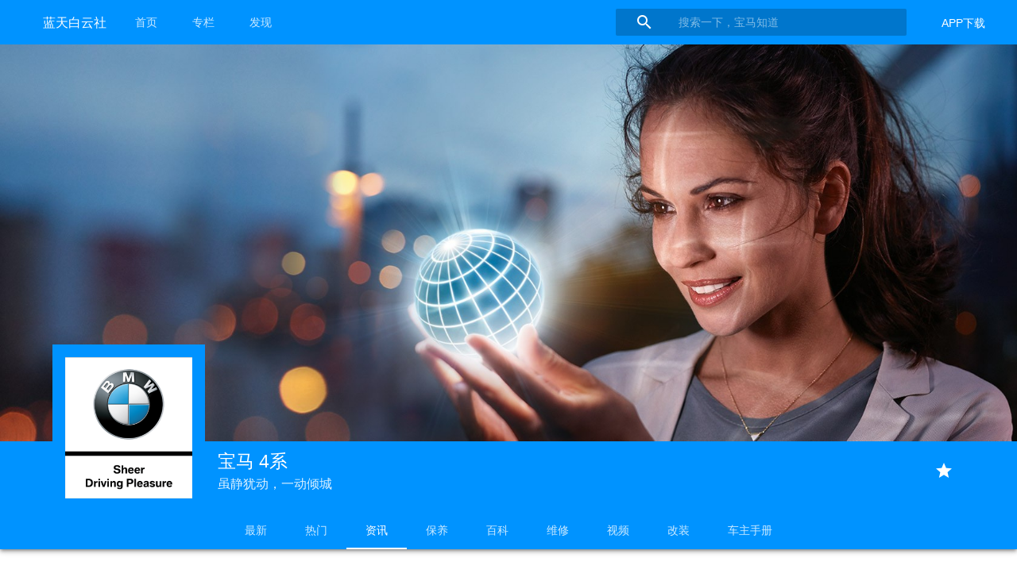

--- FILE ---
content_type: text/html; charset=UTF-8
request_url: https://www.ibmwclub.com/channel/4s/news
body_size: 5914
content:
<!doctype html>
<html>
<head>
<meta charset="utf-8">
<meta name="viewport" content="width=device-width, initial-scale=1.0, maximum-scale=1.0, user-scalable=no">
<meta name="renderer" content="webkit">
<title>宝马 4系 - 宝马蓝天白云社</title>
<script type="text/javascript" src="/assets/js/jquery.min.js"></script>
<script type="text/javascript" src="/assets/js/jquery.infinitescroll.min.js"></script>
<link rel="stylesheet" href="/assets/css/ibmwclub.css" />
<link rel="icon" href="/assets/images/bmwhome/favicon.ico" type="image/x-icon"/>
</head>
<body>
<div id="page">
	<div id="appbar" class="y">
		<div class="y-b a a-Gb">
			<a class="y-A a-v" href="/"><div class="y-A-B"></div>蓝天白云社</a>
			
			<div id="tabbar" class="I">
				<div class="K-L">
					<div class="M">
						<a class="K" href="/"><div class="K-b">首页</div></a>
						<a class="K K-P" href="javascript:void(0);"><div class="K-b">专栏</div></a>
						<a class="K" href="/explore"><div class="K-b">发现</div></a>
					</div>
				</div>
			</div>
	
			<div class="s-t">
				<div class="s">
					<form class="s-form" action="/search" method="get">
						<div class="s-k"><i class="j-k">&#xE8B6;</i></div>
						<div class="s-u"><input class="s-u-v a-v" placeholder="搜索一下，宝马知道" autocomplete="off" value="" name="s"></div>
					</form>
				</div>
			</div>
			<div class="H-E a-v">
				<a href="/app" target="_blank"><span class="H-E-v a-v">APP下载</span></a>
			</div>
		</div>
	</div>


	<div class="K-P-S">
<div class='cat-t'>宝马轿车</div><div class='cat-b'><li class="cat-item"><a href="/channel/1s" title="宝马 1系专区">宝马 1系</a></li><li class="cat-item"><a href="/channel/2s" title="宝马 2系专区">宝马 2系</a></li><li class="cat-item"><a href="/channel/3s" title="宝马 3系专区">宝马 3系</a></li><li class="cat-item"><a href="/channel/4s" title="宝马 4系专区">宝马 4系</a></li><li class="cat-item"><a href="/channel/5s" title="宝马 5系专区">宝马 5系</a></li><li class="cat-item"><a href="/channel/6s" title="宝马 6系专区">宝马 6系</a></li><li class="cat-item"><a href="/channel/7s" title="宝马 7系专区">宝马 7系</a></li><li class="cat-item"><a href="/channel/8s" title="宝马 8系专区">宝马 8系</a></li><li class="cat-item"><a href="/channel/9s" title="宝马 9系专区">宝马 9系</a></li></div><div class="l"></div><div class='cat-t'>宝马X家族</div><div class='cat-b'><li class="cat-item"><a href="/channel/x1" title="宝马 X1专区">宝马 X1</a></li><li class="cat-item"><a href="/channel/x2" title="宝马 X2专区">宝马 X2</a></li><li class="cat-item"><a href="/channel/x3" title="宝马 X3专区">宝马 X3</a></li><li class="cat-item"><a href="/channel/x4" title="宝马 X4专区">宝马 X4</a></li><li class="cat-item"><a href="/channel/x5" title="宝马 X5专区">宝马 X5</a></li><li class="cat-item"><a href="/channel/x6" title="宝马 X6专区">宝马 X6</a></li><li class="cat-item"><a href="/channel/x7" title="宝马 X7专区">宝马 X7</a></li></div><div class="l"></div><div class='cat-t'>宝马M家族</div><div class='cat-b'><li class="cat-item"><a href="/channel/m1" title="宝马 M1专区">宝马 M1</a></li><li class="cat-item"><a href="/channel/m2" title="宝马 M2专区">宝马 M2</a></li><li class="cat-item"><a href="/channel/m3" title="宝马 M3专区">宝马 M3</a></li><li class="cat-item"><a href="/channel/m4" title="宝马 M4专区">宝马 M4</a></li><li class="cat-item"><a href="/channel/m5" title="宝马 M5专区">宝马 M5</a></li><li class="cat-item"><a href="/channel/m6" title="宝马 M6专区">宝马 M6</a></li><li class="cat-item"><a href="/channel/m8" title="宝马 M8专区">宝马 M8</a></li><li class="cat-item"><a href="/channel/x3m" title="宝马 X3 M专区">宝马 X3 M</a></li><li class="cat-item"><a href="/channel/x4m" title="宝马 X4 M专区">宝马 X4 M</a></li><li class="cat-item"><a href="/channel/x5m" title="宝马 X5 M专区">宝马 X5 M</a></li><li class="cat-item"><a href="/channel/x6m" title="宝马 X6 M专区">宝马 X6 M</a></li><li class="cat-item"><a href="/channel/x7m" title="宝马 X7 M专区">宝马 X7 M</a></li></div><div class="l"></div><div class='cat-t'>宝马i家族</div><div class='cat-b'><li class="cat-item"><a href="/channel/i3" title="宝马 i3专区">宝马 i3</a></li><li class="cat-item"><a href="/channel/i5" title="宝马 i5专区">宝马 i5</a></li><li class="cat-item"><a href="/channel/i8" title="宝马 i8专区">宝马 i8</a></li></div><div class="l"></div><div class='cat-t'>Z系列跑车</div><div class='cat-b'><li class="cat-item"><a href="/channel/z2" title="宝马 Z2专区">宝马 Z2</a></li><li class="cat-item"><a href="/channel/z3" title="宝马 Z3专区">宝马 Z3</a></li><li class="cat-item"><a href="/channel/z4" title="宝马 Z4专区">宝马 Z4</a></li><li class="cat-item"><a href="/channel/z5" title="宝马 Z5专区">宝马 Z5</a></li><li class="cat-item"><a href="/channel/z8" title="宝马 Z8专区">宝马 Z8</a></li></div><div class="l"></div><div class='cat-t'>其它车型</div><div class='cat-b'><li class="cat-item"><a href="/channel/m760li" title="M760Li专区">M760Li</a></li><li class="cat-item"><a href="/channel/motorrad" title="摩托车专区">摩托车</a></li><li class="cat-item"><a href="/channel/mini" title="MINI专区">MINI</a></li><li class="cat-item"><a href="/channel/rolls-royce" title="劳斯莱斯专区">劳斯莱斯</a></li></div><div class="l"></div><div class='cat-t'>ALPINA</div><div class='cat-b'><li class="cat-item"><a href="/channel/b4" title="ALPINA B4专区">ALPINA B4</a></li></div><div class="l"></div>	
	</div>	



	<div class="b-c b-c-d">
		<div class="dc-rb">
			<div id="tabbed-header-mask" class="dc-rb-ec" style="max-height:500px;">
				<div id="tabbed-header-banner" class="e">
					<img class="e-f" src="/assets/images/bmw/index/channel-bg.jpg"/>
				</div>
			</div>
			<div id="tabbed-header-panel" class="dc-rb-fc a a-Gb">
				<div class="e a-zb"><img class="e-f" src="/assets/images/bmw/index/bmw-car.png"/></div>
				<div class="dc-rb-gc">
					<div class="dc-rb-v a-v">宝马 4系</div>
					<div class="dc-rb-mb a-Zb-v">
						虽静犹动，一动倾城						<div id="tabbed-subscribe-button" class="Fb-E Fb-E-Gb" data-channel="dota2">
							<div class="Fb-E-k k-Hb">
								<i class="j-k">&#xE83A;</i>
							</div>
							<div class="Fb-E-k k-Gb">
								<i class="j-k">&#xE838;</i>
							</div>
							<div class="Fb-E-v a-v">
								添加
							</div>
						</div>
					</div>
				</div>
			</div>
			<div class="U-V-M U-W-M a-Gb">
				<div class="U-V-M-L">
					<div class="U-V-M-b">
					
					<a class="T-K a-v " href="/channel/4s/lastest">最新</a><a class="T-K a-v " href="/channel/4s/hotest">热门</a><a class="T-K a-v T-K-N" href="/channel/4s/news">资讯</a><a class="T-K a-v " href="/channel/4s/baoyang">保养</a><a class="T-K a-v " href="/channel/4s/baike">百科</a><a class="T-K a-v " href="/channel/4s/weixiu">维修</a><a class="T-K a-v " href="/channel/4s/video">视频</a><a class="T-K a-v " href="/channel/4s/gaizhuang">改装</a><a class="T-K a-v " href="/channel/4s/manual">车主手册</a>					</div>
				</div>
				<div class="U-V-M-h">
					<div class="j-k">
						&#xE408;
					</div>
				</div>
				<div class="U-V-M-i">
					<div class="j-k">
						&#xE409;
					</div>
				</div>
			</div>
		</div>
		
		<div class="sections">
			<div class="pb-qb">
				<div class="pb-qb-rb"></div>
				<div class="pb-qb-b">
					<div class="grid">
						
						<div class="grid-b">
					
						<div class="X-cb">
							<a class="X-cb-e" href="/n/59137" target="_blank">
								<div class="e"><img class="e-f" src="//file.ipadown.com/uploads/bmw/wximgs/80ec8b8a8e97190e73da5aed72da1fad_300x225.jpg" /></div>
								<div class="X-cb-Bb">资讯</div>
							</a>
							<div class="X-cb-eb">
								<a class="X-cb-lb" href="/n/59137" target="_blank"><h2>燃油还是纯电？宝马4系GC和i4相比，选谁的更多？</h2></a>
								<a class="X-cb-nb" href="/category/新闻资讯" target="_blank">新闻资讯</a>
								<a class="X-cb-nb" href="/n/59137" target="_blank">2022-02-28 • 2414次浏览</a>
							</div>
						</div>								<div class="X-cb">
							<a class="X-cb-e" href="/n/58745" target="_blank">
								<div class="e"><img class="e-f" src="//file.ipadown.com/uploads/bmw/wximgs/085a37aa5b12b550230a7d39403d4420_300x225.jpg" /></div>
								<div class="X-cb-Bb">资讯</div>
							</a>
							<div class="X-cb-eb">
								<a class="X-cb-lb" href="/n/58745" target="_blank"><h2>宝马4系GC冬日美图，四门版也可以很动感！</h2></a>
								<a class="X-cb-nb" href="/category/新闻资讯" target="_blank">新闻资讯</a>
								<a class="X-cb-nb" href="/n/58745" target="_blank">2021-12-25 • 3606次浏览</a>
							</div>
						</div>								<div class="X-cb">
							<a class="X-cb-e" href="/n/58732" target="_blank">
								<div class="e"><img class="e-f" src="//file.ipadown.com/uploads/bmw/wximgs/60219557c70e2d614f500dffeb67f174_300x225.jpg" /></div>
								<div class="X-cb-Bb">资讯</div>
							</a>
							<div class="X-cb-eb">
								<a class="X-cb-lb" href="/n/58732" target="_blank"><h2>宝马4系敞篷+M Performance碳纤维套件，应该没人不喜欢吧！</h2></a>
								<a class="X-cb-nb" href="/category/新闻资讯" target="_blank">新闻资讯</a>
								<a class="X-cb-nb" href="/n/58732" target="_blank">2021-12-21 • 3365次浏览</a>
							</div>
						</div>								<div class="X-cb">
							<a class="X-cb-e" href="/n/58578" target="_blank">
								<div class="e"><img class="e-f" src="//file.ipadown.com/uploads/bmw/wximgs/dc8bb48ee6ecb1504c2935396f5b706b_300x225.jpg" /></div>
								<div class="X-cb-Bb">资讯</div>
							</a>
							<div class="X-cb-eb">
								<a class="X-cb-lb" href="/n/58578" target="_blank"><h2>全新宝马4系美图欣赏，360度无死角帅！</h2></a>
								<a class="X-cb-nb" href="/category/新闻资讯" target="_blank">新闻资讯</a>
								<a class="X-cb-nb" href="/n/58578" target="_blank">2021-12-06 • 4267次浏览</a>
							</div>
						</div>								<div class="X-cb">
							<a class="X-cb-e" href="/n/58582" target="_blank">
								<div class="e"><img class="e-f" src="//file.ipadown.com/uploads/bmw/wximgs/0486ab4da11d808bfc71077f5fbac706_300x225.jpg" /></div>
								<div class="X-cb-Bb">资讯</div>
							</a>
							<div class="X-cb-eb">
								<a class="X-cb-lb" href="/n/58582" target="_blank"><h2>矿石白全新宝马4系四门版美图，一车难求的颜值究竟有多高？</h2></a>
								<a class="X-cb-nb" href="/category/新闻资讯" target="_blank">新闻资讯</a>
								<a class="X-cb-nb" href="/n/58582" target="_blank">2021-12-03 • 3943次浏览</a>
							</div>
						</div>								<div class="X-cb">
							<a class="X-cb-e" href="/n/58486" target="_blank">
								<div class="e"><img class="e-f" src="//file.ipadown.com/uploads/bmw/wximgs/1d456421d0abb900d766e87b703649bc_300x225.jpg" /></div>
								<div class="X-cb-Bb">资讯</div>
							</a>
							<div class="X-cb-eb">
								<a class="X-cb-lb" href="/n/58486" target="_blank"><h2>老粉蚌埠住了：这还是宝马嘛？</h2></a>
								<a class="X-cb-nb" href="/category/新闻资讯" target="_blank">新闻资讯</a>
								<a class="X-cb-nb" href="/n/58486" target="_blank">2021-11-22 • 3930次浏览</a>
							</div>
						</div>								<div class="X-cb">
							<a class="X-cb-e" href="/n/58492" target="_blank">
								<div class="e"><img class="e-f" src="//file.ipadown.com/uploads/bmw/wximgs/90a82ddf358216357be87bd241c2ab89_300x225.jpg" /></div>
								<div class="X-cb-Bb">资讯</div>
							</a>
							<div class="X-cb-eb">
								<a class="X-cb-lb" href="/n/58492" target="_blank"><h2>厉害了，宝马4系iD7系统荣获JD Power评级第一名！</h2></a>
								<a class="X-cb-nb" href="/category/新闻资讯" target="_blank">新闻资讯</a>
								<a class="X-cb-nb" href="/n/58492" target="_blank">2021-11-16 • 2640次浏览</a>
							</div>
						</div>								<div class="X-cb">
							<a class="X-cb-e" href="/n/58450" target="_blank">
								<div class="e"><img class="e-f" src="//file.ipadown.com/uploads/bmw/wximgs/411c4c759a5f7fc4273b985b18ac4708_300x225.jpg" /></div>
								<div class="X-cb-Bb">资讯</div>
							</a>
							<div class="X-cb-eb">
								<a class="X-cb-lb" href="/n/58450" target="_blank"><h2>实拍布鲁克林灰！全新宝马4系四门版也太帅了叭！</h2></a>
								<a class="X-cb-nb" href="/category/新闻资讯" target="_blank">新闻资讯</a>
								<a class="X-cb-nb" href="/n/58450" target="_blank">2021-11-15 • 5388次浏览</a>
							</div>
						</div>								<div class="X-cb">
							<a class="X-cb-e" href="/n/58453" target="_blank">
								<div class="e"><img class="e-f" src="//file.ipadown.com/uploads/bmw/wximgs/49b9be64579e726d1eb4734122cd6903_300x225.jpg" /></div>
								<div class="X-cb-Bb">资讯</div>
							</a>
							<div class="X-cb-eb">
								<a class="X-cb-lb" href="/n/58453" target="_blank"><h2>重磅！售价37.38~46.98万元，全新4系Gran Coupe上市！到店实拍感受四门溜背的极致魅力！</h2></a>
								<a class="X-cb-nb" href="/category/新车上市" target="_blank">新车上市</a>
								<a class="X-cb-nb" href="/n/58453" target="_blank">2021-11-11 • 3458次浏览</a>
							</div>
						</div>								<div class="X-cb">
							<a class="X-cb-e" href="/n/58420" target="_blank">
								<div class="e"><img class="e-f" src="//file.ipadown.com/uploads/bmw/wximgs/95ba49c2220e072d13f29f9727113d78_300x225.jpg" /></div>
								<div class="X-cb-Bb">资讯</div>
							</a>
							<div class="X-cb-eb">
								<a class="X-cb-lb" href="/n/58420" target="_blank"><h2>宝马连续12年拿下该奖，今年是全新4系！</h2></a>
								<a class="X-cb-nb" href="/category/新闻资讯" target="_blank">新闻资讯</a>
								<a class="X-cb-nb" href="/n/58420" target="_blank">2021-11-09 • 4042次浏览</a>
							</div>
						</div>								<div class="X-cb">
							<a class="X-cb-e" href="/n/58387" target="_blank">
								<div class="e"><img class="e-f" src="//file.ipadown.com/uploads/bmw/wximgs/20fd2bcf824ef605a38049ed337f1d32_300x225.jpg" /></div>
								<div class="X-cb-Bb">资讯</div>
							</a>
							<div class="X-cb-eb">
								<a class="X-cb-lb" href="/n/58387" target="_blank"><h2>绿色宝马很少见，但也很特别！圣雷莫绿全新宝马4系四门版美图</h2></a>
								<a class="X-cb-nb" href="/category/新闻资讯" target="_blank">新闻资讯</a>
								<a class="X-cb-nb" href="/n/58387" target="_blank">2021-11-04 • 2884次浏览</a>
							</div>
						</div>								<div class="X-cb">
							<a class="X-cb-e" href="/n/58377" target="_blank">
								<div class="e"><img class="e-f" src="//file.ipadown.com/uploads/bmw/wximgs/a54fe9dcb64763ec3be30428e741846c_300x225.jpg" /></div>
								<div class="X-cb-Bb">资讯</div>
							</a>
							<div class="X-cb-eb">
								<a class="X-cb-lb" href="/n/58377" target="_blank"><h2>售价36.38万元起！新款宝马4系上市，部分配置调整</h2></a>
								<a class="X-cb-nb" href="/category/新闻资讯" target="_blank">新闻资讯</a>
								<a class="X-cb-nb" href="/n/58377" target="_blank">2021-11-02 • 2888次浏览</a>
							</div>
						</div>								<div class="X-cb">
							<a class="X-cb-e" href="/n/58380" target="_blank">
								<div class="e"><img class="e-f" src="//file.ipadown.com/uploads/bmw/wximgs/69a375434d9340b5a5856e1517afb918_300x225.jpg" /></div>
								<div class="X-cb-Bb">资讯</div>
							</a>
							<div class="X-cb-eb">
								<a class="X-cb-lb" href="/n/58380" target="_blank"><h2>2022新款宝马4系、8系等车型正式上市，来看看有啥变化！</h2></a>
								<a class="X-cb-nb" href="/category/新闻资讯" target="_blank">新闻资讯</a>
								<a class="X-cb-nb" href="/n/58380" target="_blank">2021-11-01 • 2668次浏览</a>
							</div>
						</div>								<div class="X-cb">
							<a class="X-cb-e" href="/n/58365" target="_blank">
								<div class="e"><img class="e-f" src="//file.ipadown.com/uploads/bmw/wximgs/983b2682afd512b2c82f1a01dca6097d_300x225.jpg" /></div>
								<div class="X-cb-Bb">资讯</div>
							</a>
							<div class="X-cb-eb">
								<a class="X-cb-lb" href="/n/58365" target="_blank"><h2>实拍砂金石红全新宝马4系四门版，有多少人已经预定了？</h2></a>
								<a class="X-cb-nb" href="/category/新闻资讯" target="_blank">新闻资讯</a>
								<a class="X-cb-nb" href="/n/58365" target="_blank">2021-11-01 • 2449次浏览</a>
							</div>
						</div>								<div class="X-cb">
							<a class="X-cb-e" href="/n/58337" target="_blank">
								<div class="e"><img class="e-f" src="//file.ipadown.com/uploads/bmw/wximgs/67874033f88bae5d514752305306eb07_300x225.jpg" /></div>
								<div class="X-cb-Bb">资讯</div>
							</a>
							<div class="X-cb-eb">
								<a class="X-cb-lb" href="/n/58337" target="_blank"><h2>实拍砂金石红宝马4系GC，四门溜背轿跑的独特魅力！</h2></a>
								<a class="X-cb-nb" href="/category/新闻资讯" target="_blank">新闻资讯</a>
								<a class="X-cb-nb" href="/n/58337" target="_blank">2021-10-24 • 3499次浏览</a>
							</div>
						</div>								<div class="X-cb">
							<a class="X-cb-e" href="/n/57982" target="_blank">
								<div class="e"><img class="e-f" src="//file.ipadown.com/uploads/bmw/wximgs/3159b41c702e440f726f318aba0cf883_300x225.jpg" /></div>
								<div class="X-cb-Bb">资讯</div>
							</a>
							<div class="X-cb-eb">
								<a class="X-cb-lb" href="/n/57982" target="_blank"><h2>加价7万？刚开始预售的全新宝马4系四门轿跑又将成为爆款？</h2></a>
								<a class="X-cb-nb" href="/category/新闻资讯" target="_blank">新闻资讯</a>
								<a class="X-cb-nb" href="/n/57982" target="_blank">2021-08-31 • 4438次浏览</a>
							</div>
						</div>								<div class="X-cb">
							<a class="X-cb-e" href="/n/57863" target="_blank">
								<div class="e"><img class="e-f" src="//file.ipadown.com/uploads/bmw/wximgs/556321cd407684ecf186c29f622326de_300x225.jpg" /></div>
								<div class="X-cb-Bb">资讯</div>
							</a>
							<div class="X-cb-eb">
								<a class="X-cb-lb" href="/n/57863" target="_blank"><h2>全新宝马4系四门轿跑预售开启，售价37.5万元起！</h2></a>
								<a class="X-cb-nb" href="/category/新闻资讯" target="_blank">新闻资讯</a>
								<a class="X-cb-nb" href="/n/57863" target="_blank">2021-08-16 • 3757次浏览</a>
							</div>
						</div>								<div class="X-cb">
							<a class="X-cb-e" href="/n/57870" target="_blank">
								<div class="e"><img class="e-f" src="//file.ipadown.com/uploads/bmw/wximgs/62999e1414a453eff06d7bf3e28607d5_300x225.jpg" /></div>
								<div class="X-cb-Bb">资讯</div>
							</a>
							<div class="X-cb-eb">
								<a class="X-cb-lb" href="/n/57870" target="_blank"><h2>几经波折，终于喜提宝马4系敞篷版，超详细用车感受来了！</h2></a>
								<a class="X-cb-nb" href="/category/试驾点评" target="_blank">试驾点评</a>
								<a class="X-cb-nb" href="/n/57870" target="_blank">2021-08-14 • 6224次浏览</a>
							</div>
						</div>								<div class="X-cb">
							<a class="X-cb-e" href="/n/57808" target="_blank">
								<div class="e"><img class="e-f" src="//file.ipadown.com/uploads/bmw/wximgs/6b694d136e9ab9e34c70a1b70bcd4b20_300x225.jpg" /></div>
								<div class="X-cb-Bb">资讯</div>
							</a>
							<div class="X-cb-eb">
								<a class="X-cb-lb" href="/n/57808" target="_blank"><h2>抢先看！全新宝马4系四门版出M Performance官方改件啦</h2></a>
								<a class="X-cb-nb" href="/category/新闻资讯" target="_blank">新闻资讯</a>
								<a class="X-cb-nb" href="/n/57808" target="_blank">2021-08-05 • 3988次浏览</a>
							</div>
						</div>								<div class="X-cb">
							<a class="X-cb-e" href="/n/57771" target="_blank">
								<div class="e"><img class="e-f" src="//file.ipadown.com/uploads/bmw/wximgs/daebcd4fbd7b47d1a2f367f22ecd7412_300x225.jpg" /></div>
								<div class="X-cb-Bb">资讯</div>
							</a>
							<div class="X-cb-eb">
								<a class="X-cb-lb" href="/n/57771" target="_blank"><h2>一见倾心！卖掉奔驰买宝马，新4系耀夜提车1200km小结！</h2></a>
								<a class="X-cb-nb" href="/category/新闻资讯" target="_blank">新闻资讯</a>
								<a class="X-cb-nb" href="/n/57771" target="_blank">2021-08-01 • 4579次浏览</a>
							</div>
						</div>								<div class="X-cb">
							<a class="X-cb-e" href="/n/57762" target="_blank">
								<div class="e"><img class="e-f" src="//file.ipadown.com/uploads/bmw/wximgs/e9fc9e6493e03ae51ad5340c8a2f7312_300x225.jpg" /></div>
								<div class="X-cb-Bb">资讯</div>
							</a>
							<div class="X-cb-eb">
								<a class="X-cb-lb" href="/n/57762" target="_blank"><h2>坎坷的提车之路！宝马4系美女车主道出了订车起因和用车感受！</h2></a>
								<a class="X-cb-nb" href="/category/试驾点评" target="_blank">试驾点评</a>
								<a class="X-cb-nb" href="/n/57762" target="_blank">2021-07-29 • 3623次浏览</a>
							</div>
						</div>								<div class="X-cb">
							<a class="X-cb-e" href="/n/57749" target="_blank">
								<div class="e"><img class="e-f" src="//file.ipadown.com/uploads/bmw/wximgs/7288a46e91d0a3ab551745241af67c36_300x225.jpg" /></div>
								<div class="X-cb-Bb">资讯</div>
							</a>
							<div class="X-cb-eb">
								<a class="X-cb-lb" href="/n/57749" target="_blank"><h2>这也太美了吧！全新宝马4系敞篷车风景大片欣赏</h2></a>
								<a class="X-cb-nb" href="/category/新闻资讯" target="_blank">新闻资讯</a>
								<a class="X-cb-nb" href="/n/57749" target="_blank">2021-07-27 • 3173次浏览</a>
							</div>
						</div>								<div class="X-cb">
							<a class="X-cb-e" href="/n/57673" target="_blank">
								<div class="e"><img class="e-f" src="//file.ipadown.com/uploads/bmw/wximgs/f4a3d05345b1d1f76f79078e312bbfc0_300x225.jpg" /></div>
								<div class="X-cb-Bb">资讯</div>
							</a>
							<div class="X-cb-eb">
								<a class="X-cb-lb" href="/n/57673" target="_blank"><h2>蓝天白云和海景，爱了！全新宝马4系敞篷车大片欣赏</h2></a>
								<a class="X-cb-nb" href="/category/新闻资讯" target="_blank">新闻资讯</a>
								<a class="X-cb-nb" href="/n/57673" target="_blank">2021-07-18 • 3160次浏览</a>
							</div>
						</div>								<div class="X-cb">
							<a class="X-cb-e" href="/n/57611" target="_blank">
								<div class="e"><img class="e-f" src="//file.ipadown.com/uploads/bmw/wximgs/dd6544ad14114808d4904087955b532d_300x225.jpg" /></div>
								<div class="X-cb-Bb">资讯</div>
							</a>
							<div class="X-cb-eb">
								<a class="X-cb-lb" href="/n/57611" target="_blank"><h2>全新宝马4系四门版正式投产！有多少人打算当第一批车主了？</h2></a>
								<a class="X-cb-nb" href="/category/新闻资讯" target="_blank">新闻资讯</a>
								<a class="X-cb-nb" href="/n/57611" target="_blank">2021-07-02 • 3592次浏览</a>
							</div>
						</div>								<div class="X-cb">
							<a class="X-cb-e" href="/n/57581" target="_blank">
								<div class="e"><img class="e-f" src="//file.ipadown.com/uploads/bmw/wximgs/c4a9cf53bc7b99eacfaa472eb89207ca_300x225.jpg" /></div>
								<div class="X-cb-Bb">资讯</div>
							</a>
							<div class="X-cb-eb">
								<a class="X-cb-lb" href="/n/57581" target="_blank"><h2>全新宝马4系GC开始生产，国内何时正式上市？</h2></a>
								<a class="X-cb-nb" href="/category/新闻资讯" target="_blank">新闻资讯</a>
								<a class="X-cb-nb" href="/n/57581" target="_blank">2021-07-02 • 2642次浏览</a>
							</div>
						</div>								<div class="X-cb">
							<a class="X-cb-e" href="/n/57560" target="_blank">
								<div class="e"><img class="e-f" src="//file.ipadown.com/uploads/bmw/wximgs/5c58c161bb35c8834597602c85282939_300x225.jpg" /></div>
								<div class="X-cb-Bb">资讯</div>
							</a>
							<div class="X-cb-eb">
								<a class="X-cb-lb" href="/n/57560" target="_blank"><h2>一车难求的大格栅宝马新4系到底是怎样设计出来的？</h2></a>
								<a class="X-cb-nb" href="/category/新闻资讯" target="_blank">新闻资讯</a>
								<a class="X-cb-nb" href="/n/57560" target="_blank">2021-06-28 • 3105次浏览</a>
							</div>
						</div>								<div class="X-cb">
							<a class="X-cb-e" href="/n/57491" target="_blank">
								<div class="e"><img class="e-f" src="//file.ipadown.com/uploads/bmw/wximgs/e8d08277f40df35e0a8b1bf599158d90_300x225.jpg" /></div>
								<div class="X-cb-Bb">资讯</div>
							</a>
							<div class="X-cb-eb">
								<a class="X-cb-lb" href="/n/57491" target="_blank"><h2>全新宝马4系Gran Coupe动态视频！买买买...</h2></a>
								<a class="X-cb-nb" href="/category/新闻资讯" target="_blank">新闻资讯</a>
								<a class="X-cb-nb" href="/n/57491" target="_blank">2021-06-15 • 3268次浏览</a>
							</div>
						</div>								<div class="X-cb">
							<a class="X-cb-e" href="/n/57471" target="_blank">
								<div class="e"><img class="e-f" src="//file.ipadown.com/uploads/bmw/wximgs/a1b24dfa6396dd05c953ed476481b60f_300x225.jpg" /></div>
								<div class="X-cb-Bb">资讯</div>
							</a>
							<div class="X-cb-eb">
								<a class="X-cb-lb" href="/n/57471" target="_blank"><h2>全新4系四门版首支广告片上线，砂金石红太美！</h2></a>
								<a class="X-cb-nb" href="/category/精彩广告" target="_blank">精彩广告</a>
								<a class="X-cb-nb" href="/n/57471" target="_blank">2021-06-12 • 4409次浏览</a>
							</div>
						</div>								<div class="X-cb">
							<a class="X-cb-e" href="/n/57467" target="_blank">
								<div class="e"><img class="e-f" src="//file.ipadown.com/uploads/bmw/wximgs/1ebb259c2a089184ce1db705887d3fe4_300x225.jpg" /></div>
								<div class="X-cb-Bb">资讯</div>
							</a>
							<div class="X-cb-eb">
								<a class="X-cb-lb" href="/n/57467" target="_blank"><h2>新老宝马4系四门轿跑面对面，你开始喜欢大嘴格栅了吗？</h2></a>
								<a class="X-cb-nb" href="/category/新闻资讯" target="_blank">新闻资讯</a>
								<a class="X-cb-nb" href="/n/57467" target="_blank">2021-06-10 • 3861次浏览</a>
							</div>
						</div>								<div class="X-cb">
							<a class="X-cb-e" href="/n/57448" target="_blank">
								<div class="e"><img class="e-f" src="//file.ipadown.com/uploads/bmw/wximgs/9ae4500966954648a10ca6ee8191086f_300x225.jpg" /></div>
								<div class="X-cb-Bb">资讯</div>
							</a>
							<div class="X-cb-eb">
								<a class="X-cb-lb" href="/n/57448" target="_blank"><h2>重磅！新一代宝马4系Gran Coupe全球首发，兼具个性与实用！</h2></a>
								<a class="X-cb-nb" href="/category/新闻资讯" target="_blank">新闻资讯</a>
								<a class="X-cb-nb" href="/n/57448" target="_blank">2021-06-09 • 4047次浏览</a>
							</div>
						</div>							
						
						</div>
						
					</div>
					<div class="l"></div>
					
				</div>
			</div>
		</div>
		
		
		
	</div>
</div>

<a id="next" href="/channel/4s/news?p=2"></a>


<script type="text/javascript">
function RESIZE() {
	var width = ($(document.body).width());  	//屏幕宽度
	var padding = width>768?132:40;
	var page = Math.floor((width-padding)/216*1.0);//计数可容纳个数
	var cb = (width-padding-(page-1)*16)/page;
	var cbe = cb*0.75;
	var b = (width-padding+20);

    $('head').append("<style>.X-cb{width:"+cb+"px!important}.X-cb-e{height:"+cbe+"px!important}.grid-b{width:"+b+"px!important}</style>");
    $('head').append("<style>#infscr-loading{left:"+(window.document.body.clientWidth-200)/2+"px!important}</style>");
}

RESIZE();

$(window).resize(function() {
	RESIZE();
});

$(document).ready(function() {

	$(".K-P,.K-P-S").mouseenter(function () {
		$(".K-P-S").fadeIn(0);
	});

	$(".K-P-S,.K-P").mouseleave(function(){
		$(".K-P-S").fadeOut(0);
	});
	
});



$(document).ready(function () {
    $(".grid").infinitescroll({
        navSelector: "#next:last",   // 页面分页元素(成功后会被隐藏)
        nextSelector: "a#next:last", // 需要点击的下一页链接
        itemSelector: "div.grid-b", // ajax回来之后，每一项的selecter
        animate: true,      //加载完毕是否采用动态效果
        extraScrollPx: 100,       //向下滚动的像素，必须开启动态效果
        debug: true,      //调试的时候，可以打开,
        path: function (index) {
            return "/channel/4s/news?p=" + index;
        },
        loading: {
            finished: undefined,
            finishedMsg: '没有更多内容了', //当加载失败，或者加载不出内容之后的提示语
            img: '/assets/images/bmw/index/loading.gif',   //自定义loadding的动画图
            msgText: '正在加载中...',    //加载时的提示语
        }
    });
});

</script>


<div style="display:none;"><script src="https://s95.cnzz.com/z_stat.php?id=1261657805&web_id=1261657805" language="JavaScript"></script></div>
</body>
</html>

--- FILE ---
content_type: text/css
request_url: https://www.ibmwclub.com/assets/css/ibmwclub.css
body_size: 8519
content:
div{margin:0;padding:0}
body{font-family:'Helvetica Neue',"PingFang SC",STHeiti,'微软雅黑','Microsoft YaHei',Helvetica,Arial,sans-serif;margin:0;background:#fff}
a{text-decoration:none}
a:hover{cursor:pointer}
*{outline:0}
img{border:0}
h1,h2{margin:0;font-weight:400;font-size:inherit}
strong{font-weight:400}
body{overflow-x:hidden}
.a{background:#333}
.b-c{padding-top:56px}
@media (max-width:768px){.b-c{overflow-x:hidden}
}
.e{position:absolute;vertical-align:middle;width:100%;height:100%;background-color:#000;overflow:hidden}
.e-f{width:100%;height:100%;display:block}
.e-g{border-radius:99999px;width:40px;height:40px}
.h,.i{width:36px;height:36px;border-radius:20px;background-color:#fff;color:#777;cursor:pointer;box-shadow:0 4px 5px 0 rgba(0,0,0,.14),0 1px 10px 0 rgba(0,0,0,.12),0 2px 4px -1px rgba(0,0,0,.4)}
.h .j-k,.i .j-k{margin:6px}
.l{clear:both}
/*
::-webkit-scrollbar{width:12px}
::-webkit-scrollbar-track{background-color:#000}
::-webkit-scrollbar-thumb{background-color:#333;border-radius:6px;border:2px solid #000;min-height:50px}
body{SCROLLBAR-ARROW-COLOR:#000;SCROLLBAR-FACE-COLOR:#333;SCROLLBAR-DARKSHADOW-COLOR:#000;SCROLLBAR-HIGHLIGHT-COLOR:#000;SCROLLBAR-3DLIGHT-COLOR:#000;SCROLLBAR-SHADOW-COLOR:#000;SCROLLBAR-TRACK-COLOR:#000}
*/
.m-n{padding:80px 0}
.m-n .o{display:block!important}
.m-p{margin:80px auto;color:#fff;width:100px}
.m-p .j-k{font-size:100px;margin:8px 0}
.m-p .m-q{font-size:18px;margin:4px 0;text-align:center}
.m-p .m-r{font-size:14px;margin:4px 0;text-align:center;color:#ccc}
@font-face{font-family:'Material Icons';font-style:normal;font-weight:200;src:url(../images/bmw/index/MaterialIcons-Regular.eot);src:local('Material Icons'),local('MaterialIcons-Regular'),url(../images/bmw/index/MaterialIcons-Regular.woff2) format('woff2'),url(../images/bmw/index/MaterialIcons-Regular.woff) format('woff'),url(../images/bmw/index/MaterialIcons-Regular.ttf) format('truetype')}
.j-k{font-family:'Material Icons';font-weight:400;font-style:normal;font-size:24px;display:inline-block;width:1em;height:1em;line-height:1;text-transform:none;letter-spacing:normal;word-wrap:normal;white-space:nowrap;direction:ltr;-webkit-font-smoothing:antialiased;text-rendering:optimizeLegibility;-moz-osx-font-smoothing:grayscale;font-feature-settings:'liga'}
.s-t{position:absolute;top:11px;left:55%;right:5%;height:36px}
@media (max-width:768px){
	.s-t,.H-E{display:none}
}
.s{height:24px;margin:0 75px 0 71px;padding:5px 24px;background:url(../images/bmw/index/rgba000.2.png);background:rgba(0,0,0,.2);border-radius:2px;transition:background .2s;max-width:852px;position:relative}
.s:hover{background:url(../images/bmw/index/rgba000.3.png);background:rgba(0,0,0,.3)}
.s-u{height:24px;margin-left:53px;position:absolute;top:4px;left:24px;right:24px;display:block}
.s-u-v{height:24px;border:none;background:0 0;font-size:14px;transition:color .2s;color:#fff;width:100%;font-family:'Microsoft Yahei',Arial,sans-serif}
.s-u-v:focus{outline:0}
.s-k{transition:color .2s;width:24px;height:24px;position:absolute;left:24px;top:5px}
.s-w,.s-w:hover{background:#fff;outline:0}
.s-w .s-u .s-u-v{color:#000;color:rgba(0,0,0,.87)}
.s-w .s-k .j-k{color:#000}
.s-u input::-webkit-input-placeholder{font-family:'Microsoft Yahei',Arial,sans-serif;color:rgba(0,0,0,.87);filter:alpha(opacity=87)}
.s-u .x-u-x{font-family:'Microsoft Yahei',Arial,sans-serif}
.s-w .s-u input::-webkit-input-placeholder{color:rgba(0,0,0,.87)}
.s-w .s-u .x-u-x{color:#fff;filter:alpha(opacity=87)}
.y{position:fixed;top:0;left:0;right:0;transition:opacity .3s;z-index:1100}
.y-z{box-shadow:0 2px 2px 0 rgba(0,0,0,.14),0 1px 5px 0 rgba(0,0,0,.12),0 3px 1px -2px rgba(0,0,0,.2)}
.y-b{height:56px;color:rgba(255,255,255,1);transition:background-color .2s}
.y-A{display:block;height:36px;line-height:34px;position:absolute;left:16px;top:12px;color:#fff}
.y-A-B{width:32px;height:32px;margin-right:6px;cursor:pointer;background:url(../images/bmwhome/favicon.ico);float:left}
.y-A-B-C{background:url(../images/bmw/index/gameinns-32-white.png)}
.D-E{height:36px;line-height:35px;position:absolute;right:16px;top:12px;font-size:14px;padding-right:24px;cursor:pointer;overflow:hidden}
.D-E-k{width:24px;height:24px;top:6px;right:0;position:absolute;fill:currentColor}
.D-F{width:264px;background:#333;box-shadow:0 8px 10px 1px rgba(0,0,0,.14),0 3px 14px 2px rgba(0,0,0,.12),0 5px 5px -3px rgba(0,0,0,.4);margin-top:8px;margin-left:16px;z-index:1200;position:absolute;font-size:14px}
.D-G{padding:.7em .57em;color:#fff;height:24px;line-height:24px;cursor:pointer}
.D-G:hover{background:#444}
.D-G-k{color:rgba(255,255,255,.7);fill:currentColor;width:24px;height:24px;float:left;margin-right:8px}
.H-E{height:36px;line-height:35px;position:absolute;right:16px;top:12px;font-size:14px;padding-right:24px;cursor:pointer}

.I{position:fixed;left:0;z-index:100;padding-left:150px;}
.I .K-L,.I-J{height:56px}
.I .K{padding:0 20px;overflow:hidden;color:#fff;opacity:.8;height:56px;line-height:56px;text-align:center;font-size:14px;display:inline-block}
@media (max-width:365px){
	.I .K{padding:0 10px;}
}
.I .K-b{line-height:56px}
.I .K-L{position:relative}
.I .M{height:100%;text-align:center}
.I .K-N{opacity:1;/* border-bottom:#fff solid 2px; */height:56px;line-height:56px}
.I-O-P{width:24px;height:24px;position:absolute;left:0;top:4px;padding:16px;display:none}
.I-Q-P{width:24px;height:24px;position:absolute;right:0;top:4px;padding:16px;display:none}
.I .R-S{background:#fff;position:absolute;bottom:0;left:0;height:2px;right:800px;overflow:hidden}

.T-K{padding:0 24px;overflow:hidden;color:#fff;opacity:.8;height:48px;line-height:48px;text-align:center;font-size:14px;display:inline-block}
.T-K-N{opacity:1;border-bottom:#fff solid 2px;height:46px}
.U-V-M{box-shadow:0 4px 5px 0 rgba(0,0,0,.14),0 1px 10px 0 rgba(0,0,0,.12),0 2px 4px -1px rgba(0,0,0,.4);z-index:100;text-align:center;position:relative}
.U-V-M-L{position:relative;height:48px;overflow:hidden;margin:0 56px}
.U-V-M-b{white-space:nowrap}
.U-V-M-h,.U-V-M-i{width:48px;height:48px;position:absolute;top:0;display:none;cursor:pointer}
.U-V-M-h .j-k,.U-V-M-i .j-k{padding:12px}
.U-V-M-h{left:4px}
.U-V-M-i{right:4px}
.U-W-M{padding:0 10px}
.U-W-M .U-V-M-h{left:14px}
.U-W-M .U-V-M-i{right:14px}
@media (max-width:768px){.U-W-M{padding:0}
.U-W-M .U-V-M-h{left:4px}
.U-W-M .U-V-M-i{right:4px}
.U-V-M-L{overflow:scroll;}
}
.X-Y-Z{width:693px;height:270px}
.X-Y-L{width:534px}
.X-Y-ab-h,.X-Y-ab-i{width:100%}
.X-Y{background:#000;border-bottom:1px solid rgba(255,255,255,.2);-webkit-user-select:none;overflow:hidden}
.X-Y-Z{margin:0 auto;position:relative}
.X-Y-bb{width:100%;height:100%;position:absolute;left:0;top:0}
.X-Y-L{height:100%;margin:0 auto;position:relative}
.X-Y-cb{display:block;width:100%;height:100%;position:absolute;left:0;top:0;opacity:.25;filter:alpha(opacity=25);transition:opacity 1s,left .3s}
.X-Y-cb img{height:100%;}
.X-Y-cb-O{left:-100%}
.X-Y-cb-Q{left:100%}
.X-Y-cb-db{opacity:1;filter:alpha(opacity=100);z-index:2}
.X-Y-cb-eb{display:block;position:absolute;top:0;left:0;height:72px;width:100%;text-shadow:0 1px 1px rgba(0,0,0,.3);opacity:1;transition:opacity .3s;font-size:15px;line-height:24px;font-weight:400;z-index:20}
.X-Y-cb-fb{position:absolute;top:0;bottom:0;left:0;right:0;z-index:10;overflow:hidden}
.X-Y-cb-fb .T-gb-hb-ib{position:absolute;top:0;bottom:-40px;left:0;right:0}
.X-Y-cb-jb .X-Y-cb-eb{opacity:0}
.X-Y-Z:hover .X-Y-cb-eb{opacity:1}
.X-Y-g{position:absolute;width:40px;height:40px;left:12px;top:16px;z-index:1}
.X-Y-kb{padding-left:12px;padding-right:12px;padding-top:12px;line-height:19px;color:#b9b9b9;position:relative;z-index:10}
.X-Y-lb{max-height:40px;overflow:hidden;font-size:14px;color:#eee;padding-right:12px;position:relative}
.X-Y-mb{font-size:13px;color:#b9b9b9}
.X-Y-nb{margin-top:1px;font-size:13px;color:#b9b9b9}
.X-Y-c{display:block;position:absolute;width:100%;height:150%;top:0;left:0;background:linear-gradient(to bottom,rgba(0,0,0,.6),rgba(0,0,0,0));z-index:1}
.X-Y-ab-h{position:absolute;top:0;bottom:0;cursor:pointer;z-index:10}
.X-Y-ab-i{position:absolute;top:0;bottom:0;cursor:pointer;z-index:10;background:linear-gradient(to left,#000,rgba(0,0,0,.1) 20%,rgba(0,0,0,.1));left:100%;margin-left:-106px}
.X-Y-ab-ob{position:absolute;width:100%;height:100%;top:0;left:0}
.X-Y-ab-i .X-Y-ab-ob{filter:progid:DXImageTransform.Microsoft.Gradient(startColorStr='#00000000', endColorStr='#F9000000', gradientType='1')}
.X-Y-ab-i:hover{background:linear-gradient(to left,#000,rgba(0,0,0,0) 20%,rgba(0,0,0,0))}
.X-Y-ab-h{background:linear-gradient(to right,#000,rgba(0,0,0,.1) 20%,rgba(0,0,0,.1));left:-100%;margin-left:106px}
.X-Y-ab-h .X-Y-ab-ob{filter:progid:DXImageTransform.Microsoft.Gradient(startColorStr='#F9000000', endColorStr='#00000000', gradientType='1')}
.X-Y-ab-h:hover{background:linear-gradient(to right,#000,rgba(0,0,0,0) 20%,rgba(0,0,0,0))}
.X-Y .h{position:absolute;top:50%;margin-top:-18px;filter:alpha(opacity=0);opacity:0;fill-opacity:50%;transition:opacity .3s,box-shadow .1s,fill-opacity .1s,background-color .1s}
.X-Y .i{position:absolute;top:50%;margin-top:-18px;filter:alpha(opacity=0);opacity:0;fill-opacity:50%;transition:opacity .3s,box-shadow .1s,fill-opacity .1s,background-color .1s;left:-18px}
.X-Y .h{right:-18px}
.X-Y-Z:hover .h,.X-Y-Z:hover .i{opacity:1}
.X-Y-ab-h:hover .h,.X-Y-ab-i:hover .h{fill-opacity:100%}
@media (max-width:768px){.X-Y-Z{width:100%;height:157px}
.X-Y-L{width:280px}
.X-Y-ab-h{left:-50%;margin-left:-140px}
.X-Y-ab-i{left:50%;margin-left:140px}
}
.pb-qb{padding:0 66px 32px;border-bottom:1px solid #eee;}
@media (max-width:768px){.pb-qb{padding-left:20px;padding-right:20px}
}
.pb-qb-rb{margin:16px 0;min-height:1px}
.pb-qb-lb{padding:12px 0;line-height:18px;font-size:16px;color:#0093ff;font-weight:bold;}
.pb-qb-lb-rb{color:#b9b9b9;font-size:12px;float:right;}
.sb-qb-rb{padding:32px 0 16px;height:56px}
.W-qb-rb{padding:32px 0 16px;height:40px}
.sb-qb-tb{width:40px;height:56px;display:block;margin-right:16px;position:relative;float:left}
.sb-qb-g{width:40px;height:40px;display:block;margin-right:16px;position:relative;float:left}
.sb-qb-v{display:block;height:32px;padding:12px 0;float:left}
.sb-qb-lb{font-size:14px;line-height:18px;margin:0;color:#0093ff;font-weight:bold;}
.sb-qb-ub{color:rgba(255,255,255,.54);font-size:12px}
.vb-wb-b{width:9999999px}
.vb-wb{position:relative}
.vb-wb .h,.vb-wb .i{position:absolute;top:50%;margin-top:-73px}
.vb-wb .h{left:-18px}
.vb-wb .i{right:-18px}
.vb-wb-L{overflow:hidden}
.vb-wb-b{position:relative}
.xb{padding:12px 66px;background:rgba(242,242,242,0.7)}
@media (max-width:768px){.xb{padding-left:20px;padding-right:20px}
}
.xb-L{position:relative}
.xb-t{height:258px;overflow:hidden;position:relative}
.sb-xb .xb-t{height:285px}
.xb-yb{position:absolute;color:#fff;bottom:8px;font-size:13px;left:50%;width:90px;margin-left:-45px;text-align:center;cursor:pointer;display:block}
@media (max-width:768px){.xb-t{height:213px}
.sb-xb .xb-t{height:223px}
}
.xb-b{position:absolute;left:0;top:0;white-space:nowrap}
.xb .h{position:absolute;left:-18px;top:108px;display:none}
.sb-xb .h{top:133px}
.xb .i{position:absolute;right:-18px;top:108px}
.sb-xb .i{top:133px}
@media (max-width:768px){.xb .h,.xb .i{top:85px}
.sb-xb .h,.sb-xb .i{top:101px}
}
.xb-pb{position:relative;padding-top:62px;display:inline-block;height:161px;margin-right:16px}
.xb-pb-zb{width:1px;height:127px;overflow:hidden;background:rgba(255,255,255,.2);position:absolute;right:0;top:62px}
.sb-xb .xb-pb-zb{height:178px}
@media (max-width:768px){.xb-pb-zb{height:82px}
.sb-xb .xb-pb-zb{height:114px}
}
.xb-pb-lb{top:16px;color:#000;font-size:14px;position:absolute;height:24px;line-height:24px}
.xb-pb-lb .j-k{float:right}
.xb .W-Ab{display:inline-block;margin-right:16px;width:127px}
@media (max-width:768px){.xb .W-Ab{width:82px}
}
.xb .sb-Ab{display:inline-block;margin-right:16px;float:none;width:127px!important}
.xb .sb-Ab-b{height:178px!important}
@media (max-width:768px){.xb .sb-Ab{width:82px!important}
.xb .sb-Ab-b{height:114px!important}
}
.xb .W-Ab-lb{width:100%;margin-top:8px;color:#333;text-align:center;max-height:1.2em;-webkit-line-clamp:1;white-space:nowrap;overflow:hidden;text-overflow:ellipsis;font-size:12px}
.xb .W-Ab-g{width:127px;height:127px;position:relative}
@media (max-width:768px){.xb .W-Ab-g{width:82px;height:82px;position:relative}
}
.xb .W-Ab-g .e{border-radius:50%}
.X-cb{width:200px}
.X-cb-e{height:150px}
.X-cb{margin-right:16px;margin-bottom:16px;display:block;float:left}
.X-cb-e{width:100%;position:relative;display:block}
.X-cb-eb{height:92px;position:relative;line-height:20px;color:rgba(255,255,255,.7);overflow:hidden}
.X-cb-g,.X-cb-tb{width:56px;height:100%;display:block;float:left}
.X-cb-g .e-g{position:absolute;top:16px;left:0}
.X-cb-tb .e{position:absolute;width:40px;height:56px;top:16px;left:0}
.X-cb-lb{padding-top:11px;max-height:40px;font-size:14px;color:#555;overflow:hidden;display:block}
.X-cb-nb,a.X-cb-nb{font-size:12px;max-height:1.5em;overflow:hidden;display:block;color:#b9b9b9}
.X-cb-Bb{right:4px;bottom:4px;position:absolute;overflow:hidden;font-size:13px;line-height:15px;padding:4px 8px;color:#fff;border-radius:2px;background:url(../images/bmw/index/rgba000.5.png);background:rgba(0,0,0,.75);text-transform:uppercase;font-weight:500}
.X-cb-Cb{right:4px;bottom:4px;height:15px;line-height:15px;font-size:13px;position:absolute;background-color:#e62117;border-color:#fff;padding:4px 8px;color:#fff;border-radius:2px;text-transform:uppercase;font-weight:500;font-family:Arial,sans-serif}
.X-cb-Cb::before{content:'';display:inline-block;width:.5em;height:.5em;border-radius:.25em;margin-right:4px;color:#fff;background-color:#fff;position:relative;top:-2px}
.Db-cb-eb{height:50px}
.Db-bb{position:absolute;right:0;top:0;bottom:0;width:43%;padding:8px;box-sizing:border-box;background-color:rgba(0,0,0,.85);text-align:center;font-size:14px;color:rgba(255,255,255,.7);text-transform:uppercase}
.Db-bb .j-k{margin-top:8px}
.Db-bb-b{height:56px;position:absolute;top:50%;left:0;right:0;margin-top:-28px}
.W-cb{height:48px;position:relative;padding-left:56px;margin-bottom:16px;overflow:hidden}
.W-cb-g{left:0;top:0}
.W-cb-lb{color:#fff;font-size:14px;margin-top:2px}
.W-cb-Eb{color:#999;font-size:12px}
.W-cb .Fb-E{position:absolute;right:0;top:0;width:52px;height:46px;line-height:45px;cursor:pointer;color:#fff}
.W-cb .Fb-E-Gb{width:52px}
.W-cb .Fb-E-k{width:24px;height:24px;position:absolute;top:6px;left:14px;color:#fff;fill:currentColor}
.W-cb .Fb-E .k-Hb{display:block}
.W-cb .Fb-E .k-Gb,.W-cb .Fb-E-Gb .k-Hb{display:none}
.W-cb .Fb-E-Gb .k-Gb{display:block}
.W-cb .Fb-E-v{padding-left:42px}
.W-cb .Fb-E-Gb .Fb-E-v{display:none}
.sb-cb{height:56px;position:relative;padding-left:56px;margin-bottom:16px;overflow:hidden}
.sb-cb-tb{left:0;top:0;width:40px;height:56px}
.sb-cb-lb{color:#fff;font-size:14px;margin-top:7px}
.sb-cb-Eb{color:#999;font-size:12px}
.sb-cb .Fb-E{position:absolute;right:0;top:5px;width:52px;height:46px;line-height:45px;cursor:pointer;color:#fff}
.sb-cb .Fb-E-Gb{width:52px}
.sb-cb .Fb-E-k{width:24px;height:24px;position:absolute;top:6px;left:14px;color:#fff;fill:currentColor}
.sb-cb .Fb-E .k-Hb{display:block}
.sb-cb .Fb-E .k-Gb,.sb-cb .Fb-E-Gb .k-Hb{display:none}
.sb-cb .Fb-E-Gb .k-Gb{display:block}
.sb-cb .Fb-E-v{padding-left:42px}
.sb-cb .Fb-E-Gb .Fb-E-v{display:none}
.H-Ib{color:#fff;width:296px;height:74px;display:none;background-color:#5e86e7;padding:12px;margin-left:16px;box-shadow:0 4px 5px 0 rgba(0,0,0,.14),0 1px 10px 0 rgba(0,0,0,.12),0 2px 4px -1px rgba(0,0,0,.4);position:absolute;z-index:9999999;margin-top:-37px}
.H-Ib-h{margin-left:-334px}
.H-Ib-Jb{margin-top:-114px;margin-left:-203px}
.H-Ib-Kb{margin-top:16px}
.H-Ib-Lb{font-size:16px;margin-bottom:8px;padding-right:8px;padding-top:8px}
.H-Ib-E{float:right;transition:box-shadow .28s cubic-bezier(.4,0,.2,1);color:#fff;display:inline-block;position:relative;box-sizing:border-box;background:0 0;text-align:center;font:inherit;text-transform:uppercase;outline-width:0;border-radius:3px;cursor:pointer;z-index:0;padding:8px}
.H-Ib-Mb{position:absolute;border:solid transparent;height:0;width:0;border-width:8px;border-right-color:#5e86e7;top:50%;margin-top:-8px;left:-16px}
.H-Ib-h .H-Ib-Mb{border-left-color:#5e86e7;border-right-color:transparent;right:-16px;left:auto}
.H-Ib-Jb .H-Ib-Mb{border-top-color:#5e86e7;border-right-color:transparent;bottom:-16px;top:auto;left:50%;margin-left:-8px}
.H-Ib-Kb .H-Ib-Mb{border-bottom-color:#5e86e7;border-right-color:transparent;top:-8px;bottom:auto;left:50%;margin-left:-8px}
@media (max-width:768px){.H-Ib{color:#fff;width:80%;display:none;background-color:#333;padding:12px;box-shadow:0 4px 5px 0 rgba(0,0,0,.14),0 1px 10px 0 rgba(0,0,0,.12),0 2px 4px -1px rgba(0,0,0,.4);position:absolute;z-index:9999999;margin-top:-37px;box-sizing:border-box;left:10%!important;height:auto}
.H-Ib-Jb{margin-left:0}
.H-Ib-Lb{font-size:16px;margin-bottom:8px;padding-right:8px;padding-top:8px}
.H-Ib-E{float:right;transition:box-shadow .28s cubic-bezier(.4,0,.2,1);color:#fff;font-weight:500;display:inline-block;position:relative;box-sizing:border-box;background:0 0;text-align:center;font:inherit;text-transform:uppercase;outline-width:0;border-radius:3px;cursor:pointer;z-index:0;padding:8px}
.H-Ib-Mb{display:none}
}
.o{width:100%;height:28px;padding:16px 0}
.o .h,.o .i{background:0 0;box-shadow:none;border-radius:none;color:none;cursor:default}
.Nb-Ob{position:relative;width:28px;height:28px;margin:0 auto}
.o-Pb{display:block;width:28px;height:28px;background:url(../images/bmw/index/continuation.gif) no-repeat;background:none,none;overflow:hidden;position:absolute;left:50%;margin-left:-14px;z-index:100}
#spinnerContainer.Nb-Ob{width:100%;height:100%;direction:ltr}
#spinnerContainer.db.Nb-Ob{-webkit-animation:container-rotate 1568ms linear infinite;animation:container-rotate 1568ms linear infinite}
@-webkit-keyframes container-rotate{to{-webkit-transform:rotate(360deg)}
}
@keyframes container-rotate{to{transform:rotate(360deg)}
}
.Ob-c.Nb-Ob{position:absolute;width:100%;height:100%;opacity:0}
.db.Nb-Ob .Ob-c.c-Gb.Nb-Ob{-webkit-animation:fill-unfill-rotate 5332ms cubic-bezier(.4,0,.2,1) infinite both,layer-1-fade-in-out 5332ms cubic-bezier(.4,0,.2,1) infinite both;animation:fill-unfill-rotate 5332ms cubic-bezier(.4,0,.2,1) infinite both,layer-1-fade-in-out 5332ms cubic-bezier(.4,0,.2,1) infinite both}
.db.Nb-Ob .Ob-c.c-Qb.Nb-Ob{-webkit-animation:fill-unfill-rotate 5332ms cubic-bezier(.4,0,.2,1) infinite both,layer-2-fade-in-out 5332ms cubic-bezier(.4,0,.2,1) infinite both;animation:fill-unfill-rotate 5332ms cubic-bezier(.4,0,.2,1) infinite both,layer-2-fade-in-out 5332ms cubic-bezier(.4,0,.2,1) infinite both}
.db.Nb-Ob .Ob-c.c-Rb.Nb-Ob{-webkit-animation:fill-unfill-rotate 5332ms cubic-bezier(.4,0,.2,1) infinite both,layer-3-fade-in-out 5332ms cubic-bezier(.4,0,.2,1) infinite both;animation:fill-unfill-rotate 5332ms cubic-bezier(.4,0,.2,1) infinite both,layer-3-fade-in-out 5332ms cubic-bezier(.4,0,.2,1) infinite both}
.db.Nb-Ob .Ob-c.c-Sb.Nb-Ob{-webkit-animation:fill-unfill-rotate 5332ms cubic-bezier(.4,0,.2,1) infinite both,layer-4-fade-in-out 5332ms cubic-bezier(.4,0,.2,1) infinite both;animation:fill-unfill-rotate 5332ms cubic-bezier(.4,0,.2,1) infinite both,layer-4-fade-in-out 5332ms cubic-bezier(.4,0,.2,1) infinite both}
@-webkit-keyframes fill-unfill-rotate{12.5%{-webkit-transform:rotate(135deg)}
25%{-webkit-transform:rotate(270deg)}
37.5%{-webkit-transform:rotate(405deg)}
50%{-webkit-transform:rotate(540deg)}
62.5%{-webkit-transform:rotate(675deg)}
75%{-webkit-transform:rotate(810deg)}
87.5%{-webkit-transform:rotate(945deg)}
to{-webkit-transform:rotate(1080deg)}
}
@keyframes fill-unfill-rotate{12.5%{transform:rotate(135deg)}
25%{transform:rotate(270deg)}
37.5%{transform:rotate(405deg)}
50%{transform:rotate(540deg)}
62.5%{transform:rotate(675deg)}
75%{transform:rotate(810deg)}
87.5%{transform:rotate(945deg)}
to{transform:rotate(1080deg)}
}
@-webkit-keyframes layer-1-fade-in-out{0%{opacity:.99}
25%{opacity:.99}
26%{opacity:0}
89%{opacity:0}
90%{opacity:.99}
to{opacity:.99}
}
@keyframes layer-1-fade-in-out{0%{opacity:.99}
25%{opacity:.99}
26%{opacity:0}
89%{opacity:0}
90%{opacity:.99}
to{opacity:.99}
}
@-webkit-keyframes layer-2-fade-in-out{0%{opacity:0}
15%{opacity:0}
25%{opacity:.99}
50%{opacity:.99}
51%{opacity:0}
}
@keyframes layer-2-fade-in-out{0%{opacity:0}
15%{opacity:0}
25%{opacity:.99}
50%{opacity:.99}
51%{opacity:0}
}
@-webkit-keyframes layer-3-fade-in-out{0%{opacity:0}
40%{opacity:0}
50%{opacity:.99}
75%{opacity:.99}
76%{opacity:0}
}
@keyframes layer-3-fade-in-out{0%{opacity:0}
40%{opacity:0}
50%{opacity:.99}
75%{opacity:.99}
76%{opacity:0}
}
@-webkit-keyframes layer-4-fade-in-out{0%{opacity:0}
65%{opacity:0}
75%{opacity:.99}
90%{opacity:.99}
to{opacity:0}
}
@keyframes layer-4-fade-in-out{0%{opacity:0}
65%{opacity:0}
75%{opacity:.99}
90%{opacity:.99}
to{opacity:0}
}
.Tb-Ub.Nb-Ob{position:absolute;box-sizing:border-box;top:0;left:45%;width:10%;height:100%;overflow:hidden;border-color:inherit}
.Tb-Ub.Nb-Ob .Vb.Nb-Ob{width:1000%;left:-450%}
.Vb-Wb.Nb-Ob{display:inline-block;position:relative;width:50%;height:100%;overflow:hidden;border-color:inherit}
.Vb-Wb.Nb-Ob .Vb.Nb-Ob{width:200%}
.Vb.Nb-Ob{box-sizing:border-box;height:100%;border-width:3px;border-style:solid;border-color:inherit;border-bottom-color:transparent!important;border-radius:50%;-webkit-animation:none;animation:none}
.Vb-Wb.h.Nb-Ob .Vb.Nb-Ob{border-right-color:transparent!important;-webkit-transform:rotate(129deg);transform:rotate(129deg)}
.Vb-Wb.i.Nb-Ob .Vb.Nb-Ob{left:-100%;border-left-color:transparent!important;-webkit-transform:rotate(-129deg);transform:rotate(-129deg)}
.db.Nb-Ob .Vb-Wb.h.Nb-Ob .Vb.Nb-Ob{-webkit-animation:left-spin 1333ms cubic-bezier(.4,0,.2,1) infinite both;animation:left-spin 1333ms cubic-bezier(.4,0,.2,1) infinite both}
.db.Nb-Ob .Vb-Wb.i.Nb-Ob .Vb.Nb-Ob{-webkit-animation:right-spin 1333ms cubic-bezier(.4,0,.2,1) infinite both;animation:right-spin 1333ms cubic-bezier(.4,0,.2,1) infinite both}
@-webkit-keyframes left-spin{0%{-webkit-transform:rotate(130deg)}
50%{-webkit-transform:rotate(-5deg)}
to{-webkit-transform:rotate(130deg)}
}
@keyframes left-spin{0%{transform:rotate(130deg)}
50%{transform:rotate(-5deg)}
to{transform:rotate(130deg)}
}
@-webkit-keyframes right-spin{0%{-webkit-transform:rotate(-130deg)}
50%{-webkit-transform:rotate(5deg)}
to{-webkit-transform:rotate(-130deg)}
}
@keyframes right-spin{0%{transform:rotate(-130deg)}
50%{transform:rotate(5deg)}
to{transform:rotate(-130deg)}
}
#spinnerContainer.Xb.Nb-Ob{-webkit-animation:container-rotate 1568ms linear infinite,fade-out .4s cubic-bezier(.4,0,.2,1);animation:container-rotate 1568ms linear infinite,fade-out .4s cubic-bezier(.4,0,.2,1)}
@-webkit-keyframes fade-out{0%{opacity:.99}
to{opacity:0}
}
@keyframes fade-out{0%{opacity:.99}
to{opacity:0}
}
@-webkit-keyframes container-rotate{to{-webkit-transform:rotate(360deg)}
}
@keyframes container-rotate{to{transform:rotate(360deg)}
}
.Nb-Ob-Hb .c-Gb.Nb-Ob,.Nb-Ob-Hb .c-Qb.Nb-Ob,.Nb-Ob-Hb .c-Rb.Nb-Ob,.Nb-Ob-Hb .c-Sb.Nb-Ob{border-color:#fff}
@-webkit-keyframes fill-unfill-rotate{12.5%{-webkit-transform:rotate(135deg)}
25%{-webkit-transform:rotate(270deg)}
37.5%{-webkit-transform:rotate(405deg)}
50%{-webkit-transform:rotate(540deg)}
62.5%{-webkit-transform:rotate(675deg)}
75%{-webkit-transform:rotate(810deg)}
87.5%{-webkit-transform:rotate(945deg)}
to{-webkit-transform:rotate(1080deg)}
}
@keyframes fill-unfill-rotate{12.5%{transform:rotate(135deg)}
25%{transform:rotate(270deg)}
37.5%{transform:rotate(405deg)}
50%{transform:rotate(540deg)}
62.5%{transform:rotate(675deg)}
75%{transform:rotate(810deg)}
87.5%{transform:rotate(945deg)}
to{transform:rotate(1080deg)}
}
@-webkit-keyframes layer-1-fade-in-out{0%{opacity:.99}
25%{opacity:.99}
26%{opacity:0}
89%{opacity:0}
90%{opacity:.99}
to{opacity:.99}
}
@keyframes layer-1-fade-in-out{0%{opacity:.99}
25%{opacity:.99}
26%{opacity:0}
89%{opacity:0}
90%{opacity:.99}
to{opacity:.99}
}
@-webkit-keyframes layer-2-fade-in-out{0%{opacity:0}
15%{opacity:0}
25%{opacity:.99}
50%{opacity:.99}
51%{opacity:0}
}
@keyframes layer-2-fade-in-out{0%{opacity:0}
15%{opacity:0}
25%{opacity:.99}
50%{opacity:.99}
51%{opacity:0}
}
@-webkit-keyframes layer-3-fade-in-out{0%{opacity:0}
40%{opacity:0}
50%{opacity:.99}
75%{opacity:.99}
76%{opacity:0}
}
@keyframes layer-3-fade-in-out{0%{opacity:0}
40%{opacity:0}
50%{opacity:.99}
75%{opacity:.99}
76%{opacity:0}
}
@-webkit-keyframes layer-4-fade-in-out{0%{opacity:0}
65%{opacity:0}
75%{opacity:.99}
90%{opacity:.99}
to{opacity:0}
}
@keyframes layer-4-fade-in-out{0%{opacity:0}
65%{opacity:0}
75%{opacity:.99}
90%{opacity:.99}
to{opacity:0}
}
.Nb-Ob-Hb .Vb.Nb-Ob{position:absolute;top:0;right:0;bottom:0;left:0}
@-webkit-keyframes left-spin{0%{-webkit-transform:rotate(130deg)}
50%{-webkit-transform:rotate(-5deg)}
to{-webkit-transform:rotate(130deg)}
}
@keyframes left-spin{0%{transform:rotate(130deg)}
50%{transform:rotate(-5deg)}
to{transform:rotate(130deg)}
}
@-webkit-keyframes right-spin{0%{-webkit-transform:rotate(-130deg)}
50%{-webkit-transform:rotate(5deg)}
to{-webkit-transform:rotate(-130deg)}
}
@keyframes right-spin{0%{transform:rotate(-130deg)}
50%{transform:rotate(5deg)}
to{transform:rotate(-130deg)}
}
@-webkit-keyframes fade-out{0%{opacity:.99}
to{opacity:0}
}
@keyframes fade-out{0%{opacity:.99}
to{opacity:0}
}
.sb-Ab{width:114px;margin-right:19px;margin-bottom:24px;float:left}
.sb-Ab-b{display:block;position:relative;height:159px}
.sb-Ab-Yb,.sb-Ab-Zb{font-size:13px}
.sb-Ab-bb{position:absolute;bottom:0;left:0;width:100%;line-height:1.2;opacity:.87;filter:alpha(opacity=87)}
.sb-Ab-bb-b{padding:12px;white-space:normal}
.sb-Ab .Fb-k-E{height:40px;position:relative;cursor:pointer}
.sb-Ab .Fb-E-k{width:24px;height:24px;position:absolute;top:50%;left:50%;margin-top:-12px;margin-left:-12px}
.sb-Ab .k-Hb{display:block}
.Fb-E-Gb .k-Hb,.sb-Ab .k-Gb{display:none}
.Fb-E-Gb .k-Gb{display:block}
.k-E{display:inline-block;position:relative;padding:8px;outline:0;-webkit-user-select:none;-moz-user-select:none;-ms-user-select:none;cursor:pointer;z-index:0;line-height:1;width:24px;height:24px;-webkit-tap-highlight-color:transparent;overflow:hidden;color:#fff}
.k-E-N{color:#5e86e7!important}
.ac-bc{display:block;height:40px;overflow:hidden;float:left}
.ac-bc .k-E{color:#fff;border-radius:50%;vertical-align:middle;display:block;float:left}
.ac-bc-cc{color:#fff;font-size:14px;display:block;float:left;position:relative;padding:0 0 0 8px;-webkit-user-select:none;-moz-user-select:none;-ms-user-select:none;cursor:pointer;z-index:0;height:40px;-webkit-tap-highlight-color:transparent;overflow:hidden;line-height:40px;margin-right:24px;vertical-align:middle}
.dc-rb-ec{overflow:hidden}
.dc-rb .e{position:static;/* height:199px */}
.dc-rb-ec .e-f{height:auto}
.dc-rb-fc{padding:0 66px;color:#fff;z-index:200;height:88px;position:relative}
@media (max-width:768px){.dc-rb-fc{padding:0 18px}
}
.dc-rb-fc .e{width:160px;height:178px;margin-right:16px;border-width:16px;border-style:solid;position:absolute;left:66px;bottom:0}
@media (max-width:768px){.dc-rb-fc .e{width:40px;height:56px;left:4px;float:left;position:static;border:0;margin-top:16px}
}
.dc-rb-fc .e-g{width:161px;height:161px}
@media (max-width:768px){.dc-rb-fc .e-g{width:56px;height:56px}
}
.dc-rb-gc{padding-left:208px;padding-top:10px}
@media (max-width:768px){.dc-rb-gc{padding-left:56px;padding-top:18px}
}
.dc-rb-v{font-size:23px;margin-bottom:4px;color:#fff;max-height:1.4em;overflow:hidden;white-space:nowrap;text-overflow:ellipsis;padding-right:90px}
.dc-rb-mb{max-height:1.4em;line-height:18px;font-size:16px;color:rgba(255,255,255,.7);overflow:hidden;white-space:nowrap;text-overflow:ellipsis}
.dc-rb-hc{width:20px;height:20px;float:left;margin-left:-.15em;margin-right:.4em}
.dc-rb .Fb-E{width:86px;height:46px;line-height:45px;position:absolute;right:66px;top:15px;border-radius:3px;cursor:pointer}
@media (max-width:768px){.dc-rb .Fb-E{top:21px;right:20px}
}
.dc-rb .Fb-E-Gb{width:52px}
.dc-rb .Fb-E:hover{background:url(../images/bmw/index/rgba000.2.png);background:rgba(0,0,0,.16)}
.dc-rb .Fb-E-k{width:24px;height:24px;position:absolute;top:6px;left:14px}
.dc-rb .k-Hb{display:block}
.Fb-E-Gb .k-Hb,.dc-rb .k-Gb{display:none}
.Fb-E-Gb .k-Gb{display:block}
.dc-rb .Fb-E-v{padding-left:42px}
.dc-rb .Fb-E-Gb .Fb-E-v{display:none}
.dc-rb .I{position:static}
.ic-wb{position:relative;height:100%}
.jc-u{color:#fff;background-color:#151515;border-bottom:1px solid #444;position:relative;z-index:100}
.jc-u-db,.jc-u:hover{background:#383838}
.jc-u-b{padding:12px}
.jc-u .e{width:24px;height:24px;border-radius:50%;display:none}
.jc-u-L{margin-top:4px;padding-bottom:4px;overflow:hidden;position:relative}
.jc-u-kc{display:block;resize:none;outline:0;box-shadow:none;padding:0;width:100%;max-width:100%;background:0 0;border:none;color:#fff;-webkit-appearance:none;-webkit-font-smoothing:antialiased;font-size:13px;line-height:17px;padding-bottom:4px;position:relative;z-index:10}
.jc-u-lc{display:block;resize:none;outline:0;box-shadow:none;padding:0;width:100%;max-width:100%;background:0 0;border:none;-webkit-appearance:none;-webkit-font-smoothing:antialiased;font-size:13px;line-height:17px;padding-bottom:4px;position:absolute;top:0;left:1px;z-index:0;color:#a9a9a9}
.jc-u-mc{background:#128ee9;height:2px;overflow:hidden;display:none}
.jc-u-db .jc-u-mc{display:block}
.jc-u-nc{margin:8px 0 -4px;font-size:13px;font-weight:500;text-align:right;display:none}
.jc-u-db .jc-u-nc{display:block}
.jc-u-E{display:inline-block;position:relative;box-sizing:border-box;min-width:5.14em;margin:0 .29em;background:0 0;text-align:center;font:inherit;text-transform:uppercase;outline-width:0;border-radius:3px;cursor:pointer;z-index:0;padding:.7em .57em;margin-left:8px}
.jc-b{position:absolute;top:54px;left:0;bottom:0;width:100%;overflow-y:auto;-webkit-overflow-scrolling:touch}
.jc-oc{padding:0 12px 12px;margin-top:-13px}
.jc-pb{margin-top:12px;border-top:solid 1px #4e4e4e;position:relative}
.jc-pb .e-g{width:24px;height:24px;left:0;top:12px;display:none}
.jc-pb-L{padding-left:1px;margin-top:12px}
.jc-pb-Yb{color:#bdbdbd;font-size:12px;margin-bottom:4px}
.jc-pb-pc{font-size:12px;color:#9a9a9a;position:absolute;top:12px;right:2px}
.jc-pb-b{font-size:13px;line-height:17px;margin-bottom:4px;word-wrap:break-word}
.jc-pb-eb{margin:8px 0 4px}
.jc-pb-qc{display:none;color:#9a9a9a;font-size:12px;padding:1px 6px 2px}
.rc{background:#1b1b1b;color:#fff;width:100%;height:100%;position:relative}
.rc-b{position:absolute;top:0;bottom:40px;left:0;width:100%;border-bottom:solid 1px #555;overflow-y:auto;-webkit-overflow-scrolling:touch}
.rc-cb,.rc-sc{position:relative;padding:8px 12px}
.rc-cb{background-color:#1b1b1b;line-height:24px}
.rc-sc{background-color:#222}
.rc-cb-Yb{margin-right:8px;color:rgba(255,255,255,.54);font-size:12px}
.rc-cb-b{word-wrap:break-word;font-size:12px}
.rc-tc{height:40px;position:absolute;bottom:0;left:0;width:100%}
.rc-kc-L{height:24px;position:absolute;top:8px;left:12px;right:60px}
.rc-kc{height:22px;border:none;width:100%;background:#1b1b1b;color:#fff}
.rc-uc-E{color:#8c8c8c;position:absolute;padding:2px 5px;top:6px;right:12px;cursor:pointer}
.rc-uc-E:hover{color:#a3a3a3}
.rc-Kb-V{position:absolute;bottom:40px;left:0;right:0;height:30px;margin:0;line-height:30px;color:#fff;background-color:rgba(22,122,198,.9);text-align:center;font-weight:500;font-size:12px;cursor:pointer;display:none}
.rc-vc-Ab{height:100%;width:100%;line-height:40px;color:#767676;text-align:center;font-size:12px}
.rc-vc-E{color:#167ac6;cursor:pointer}
.wc{width:100%;height:100%;overflow-y:auto;-webkit-overflow-scrolling:touch}
.wc-rb{padding:16px;border-bottom:2px solid #333;font-weight:500}
.wc-b{width:100%}
.wc-cc{color:#bbb;font-size:14px;text-align:right}
.wc .X-cb{padding:8px;margin:0;float:none;width:auto!important}
.wc .X-cb:hover{background:#383838}
.wc .X-cb-N{background:#2c2c2c}
.wc .X-cb-xc{width:18px;height:56px;float:left;margin-right:10px;line-height:56px;text-align:right;color:#aaa}
.wc .X-cb-e{width:100px!important;height:56px!important;float:left;margin-right:15px}
.wc .X-cb-eb{height:56px}
.wc .X-cb-lb{padding-top:0;line-height:18px;max-height:36px}
.yc-zc-Ac{position:absolute;width:100%;height:100%;top:0;left:0;background-color:#000;opacity:0;transition:opacity .2s;z-index:10000}
.yc-zc{position:absolute;width:422px;padding:24px;box-shadow:0 4px 5px 0 rgba(0,0,0,.14),0 1px 10px 0 rgba(0,0,0,.12),0 2px 4px -1px rgba(0,0,0,.4);background-color:#333;min-height:50px;border-radius:2px;color:#fff;z-index:11000}
@media (max-width:768px){.yc-zc{width:70%}
}
.yc-zc-lb{font-size:16px;margin-bottom:16px}
.yc-zc-Bc{height:25px;margin-bottom:15px}
.yc-zc-k{display:block;width:25px;height:25px;margin-right:15px;float:left}
.yc-zc-Cc{height:1px;border:none;background-color:rgba(255,255,255,.2);margin:0;padding:0;position:relative}
.yc-zc-Dc-L{background-color:#222;color:rgba(255,255,255,.7);font-size:14px;margin-top:16px;padding:8px 12px}
.yc-zc-Dc{-webkit-appearance:none;background-color:#222;border:0;color:rgba(255,255,255,.7);font-size:14px;padding:0;width:100%}
.yc-zc-Ec-L{color:rgba(255,255,255,.7);height:19px;margin-top:16px;position:relative;overflow:hidden}
.yc-zc-Ec-Fc{margin-right:10px;color:#fff;cursor:pointer}
.yc-zc-Ec-Fc-Gc{position:absolute;left:1px;top:1px;background:#fff;width:16px;height:16px;z-index:-1}
.yc-zc-Ec-Fc-Hc{color:#5e86e7}
.yc-zc-Ec-Fc .j-k{position:relative;top:-3px;left:-2px}
.yc-zc-Ec-v{position:relative;top:-9px}
.Ic-m{position:absolute;top:0;bottom:0;left:0;width:100%;overflow:hidden}
@media (max-width:768px){.Ic-m{position:static}
}
.Ic-Jc{position:absolute;top:56px;left:0;right:384px;bottom:0;overflow:hidden;overflow-y:scroll}
@media (max-width:768px){.Ic-Jc{position:static;overflow:hidden}
}
.Ic-Kc{position:absolute;width:384px;top:56px;bottom:0;right:0;overflow:hidden;transition:margin-right .2s}
@media (max-width:768px){.Ic-Kc{position:static;width:100%}
}
.Ic-Kc .M{background:#333 url(../images/bmw/index/watch-tab-bg.png) top left repeat-x;background:none,#333;color:#fff;height:48px;font-size:14px;font-weight:500;overflow:hidden;box-shadow:0 4px 5px 0 rgba(0,0,0,.14),0 1px 10px 0 rgba(0,0,0,.12),0 2px 4px -1px rgba(0,0,0,.4);position:absolute;left:0;top:0;width:100%;z-index:1}
.Ic-Kc .K{-webkit-transform:translateZ(0);transform:translateZ(0);transition:opacity .1s cubic-bezier(.4,0,1,1);opacity:.8;width:50%;height:48px;line-height:48px;overflow:hidden;float:left;text-align:center;cursor:pointer}
.Ic-K-Zb{display:none}
.Ic-Kc .K-N{opacity:1}
.Ic-Kc .M-L{width:100%;height:100%;position:relative}
.Ic-Kc .R-S{position:absolute;height:2px;bottom:0;left:0;width:50%;background-color:#fff}
.Ic-Kc .R-S-Lc,.Ic-Kc .R-S-Mc{left:0}
.Ic-Kc .R-S-Nc{left:50%}
@media (max-width:768px){.Ic-Kc .K{width:33.33%}
.Ic-K-Zb{display:block}
.Ic-Kc .R-S{width:33.33%}
.Ic-Kc .R-S-Lc{left:0}
.Ic-Kc .R-S-Mc{left:33.33%}
.Ic-Kc .R-S-Nc{left:66.66%}
}
.Ic-Kc .Oc{position:absolute;top:48px;bottom:0;width:100%}
.Ic-Kc .m{background-color:#222;color:#fff;font-size:14px;position:absolute;top:0;left:0;width:100%;height:100%;display:none}
.Ic-Kc .m-N{display:block}
.Ic-Kc .m-Ic-Zb{height:0}
.fb{transition:width .2s,height .2s;width:100%;position:relative;padding-top:56.25%;padding-bottom:40px;overflow:hidden;background:#000}
.x-video-info{display:none!important}
.fb-J{display:block;width:100%}
.fb-Pc-J{height:40px;width:100%}
.fb-L{position:absolute;width:100%;height:100%;z-index:100;left:0;top:56px;display:none;background:#000}
.fb-Qc{width:224px!important;height:126px!important;left:auto;top:auto;right:24px;bottom:20px;z-index:100000;position:fixed;overflow:hidden;border:1px solid rgba(125,125,125,.6);box-shadow:0 4px 5px 0 rgba(0,0,0,.14),0 1px 10px 0 rgba(0,0,0,.12),0 2px 4px -1px rgba(0,0,0,.4)}
.fb-Qc .T-L,.fb-Qc .T-gb-hb-ib{width:224px!important;height:300px!important;margin-top:-67px}
.fb-nc{display:none}
.fb-Qc .fb-nc{display:block;opacity:0;filter:alpha(opacity=0);color:#fff;z-index:100000;width:100%;height:100%;position:absolute;top:0;left:0}
.fb-Qc:hover .fb-nc{background:rgba(0,0,0,.5);opacity:1;filter:alpha(opacity=100)}
.fb-Qc .fb-Rc{width:24px;height:24px;padding:8px;position:absolute;right:0;top:0;cursor:pointer}
.fb-Qc:hover .fb-Rc{opacity:.5;filter:alpha(opacity=50)}
.fb-Qc:hover .fb-Rc:hover{opacity:1;filter:alpha(opacity=100)}
.fb-Sc-Tc{width:32px;height:32px;position:absolute;top:50%;left:50%;margin-left:-16px;margin-top:-16px}
.fb-Sc-Tc .j-k{font-size:32px}
.fb-Qc:hover .fb-Sc-Tc{opacity:.5;filter:alpha(opacity=50)}
.fb-Qc:hover .fb-Sc-Tc:hover{opacity:1;filter:alpha(opacity=100)}
.fb-L .T-gb-hb-ib,.fb-L>div{width:100%;height:100%}
.Ic-Zb-b{margin:24px 16px}
.Ic-Zb-lb{color:#fff;font-size:15px;margin:1px 0 0;font-weight:400}
.Ic-Zb-cc{color:#999;font-size:12px;margin-top:6px;margin-bottom:16px}
.Ic-Zb-tc{height:40px;overflow:hidden}
.Ic-Zb-tc .k-E{display:block;float:left}
.Ic-Zb-mc{height:1px;border:none;background-color:rgba(255,255,255,.2);margin:16px 0;padding:0;position:relative}
.Ic-Zb-Uc{color:#fff;margin-bottom:16px;font-size:14px}
.Ic-Vc{margin-top:14px}
.Ic-Vc-L{white-space:nowrap;color:#999;font-size:14px;position:relative}
.Ic-Vc-b{white-space:normal}
.Ic-Vc-b a{color:#6aa7f7}
@media (max-width:768px){.fb-L{top:0;z-index:10000}
.Ic-Kc .M{position:absolute;padding-top:56.25%;top:0}
.Ic-Kc .Oc{height:0;position:static}
.Ic-Kc .m,.Ic-Zb{position:absolute;top:48px;padding-top:56.25%;height:auto;bottom:0}
.Ic-Zb{width:100%}
.Ic-Zb-t{width:100%;height:100%;overflow-y:auto;-webkit-overflow-scrolling:touch}
.Ic-Kc .m-Ic-Zb{height:0}
.fb{position:absolute;top:0}
}
.Wc-Xc{width:100%;height:100%;overflow:hidden;overflow-y:auto;-webkit-overflow-scrolling:touch}
.Yc-Zc{padding:16px;border-bottom:1px solid #333;font-weight:500;position:relative;height:17px;line-height:16px}
.Yc-lb{color:#fff;font-size:13px}
.Zc-E{width:36px;height:14px;position:absolute;right:16px;top:18px}
.Zc-S{position:absolute;height:100%;width:100%;border-radius:8px;transition:background-color linear .08s;background:url(../images/bmw/index/autoplay-toggle.png) 0 -3px;background:none,#c63e20;opacity:.5}
.Zc-E-ad .Zc-S{opacity:.4;background:url(../images/bmw/index/autoplay-toggle-off.png) 0 -3px;background:none,#999}
.Zc-Vb{position:absolute;top:-3px;height:20px;width:20px;border-radius:50%;box-shadow:0 1px 5px 0 rgba(0,0,0,.6);transition:-webkit-transform linear .08s,background-color linear .08s;transition:transform linear .08s,background-color linear .08s;background:url(../images/bmw/index/autoplay-toggle.png) right 0;background:none,#c63e20;right:0}
.Zc-E-ad .Zc-Vb{right:auto;left:0;background:url(../images/bmw/index/autoplay-toggle-off.png) left 0;background:none,#999}
.Wc-X-cb{display:block;margin:16px 0;padding:0 16px;height:72px}
.X-e{width:120px;height:68px;margin-right:16px;position:relative;float:left;display:block;margin-top:1px}
.X-lb{max-height:32px;color:#fff;overflow:hidden;display:block;font-size:14px;line-height:1.2;margin-top:-1px}
.X-nb{font-size:12px;display:block;color:#b9b9b9}
.X-Bb{right:4px;bottom:4px;position:absolute;overflow:hidden;font-size:13px;line-height:15px;padding:4px 8px;color:#fff;border-radius:2px;background:url(../images/bmw/index/rgba000.5.png);background:rgba(0,0,0,.75);text-transform:uppercase;font-weight:500}
@media (max-width:768px){.Yc-Zc{display:none}
}
.U-bd{display:block;position:fixed;background-color:#323232;color:#f1f1f1;min-height:48px;min-width:288px;padding:16px 24px;box-sizing:border-box;box-shadow:0 2px 5px 0 rgba(0,0,0,.26);border-radius:2px;margin:12px;font-size:14px;cursor:default;-webkit-transition:-webkit-transform .3s,opacity .3s;transition:transform .3s,opacity .3s;opacity:0;-webkit-transform:translateY(100px);transform:translateY(100px);bottom:0;left:0}
.U-bd a{color:#1de9b6}
.U-bd-cd{opacity:1;-webkit-transform:translateY(0);transform:translateY(0)}

/*channel*/
.K-P-S{list-style-type:none;background:#0093ff;position:fixed;display:none;padding:2% 3%;margin:56px 0 0 0;z-index:9999;box-shadow: 0 2px 2px 0 rgba(0,0,0,0.14), 0 1px 5px 0 rgba(0,0,0,0.12), 0 3px 1px -2px rgba(0,0,0,0.2);width:94%;}
.K-P-S li{margin:10px 0;text-align:left;padding:0!important;width:100px;display:table;border:0;float:left;font-size:16px;font-weight:400;text-align:left;}
.K-P-S a,.K-P-S a:active,.K-P-S a:visited{clear:both;padding:0;background:0 0;color:#fff;text-transform:none;text-decoration:none;}
.K-P-S a:hover{text-decoration:underline;color:#82aeff}
.K-P-S .cat-t{display:block;float:left;width:80px;font-size:12px;height:22px;line-height:22px;text-align:right;color:rgba(255,255,255,.54);margin:10px 0;}
.K-P-S .cat-b{display:block;margin-left:100px;margin-bottom:10px;overflow:hidden;}

/*loading*/
#infscr-loading{text-align:center;z-index:100;position:fixed;left:45%;bottom:40px;width:200px;padding:10px;background:#000;opacity:.8;color:#FFF;-webkit-border-radius:10px;-moz-border-radius:10px;border-radius:10px;}
#infscr-loading img{width:24px;height:24px;}

/*index*/
.box{width:8.333333333%;float:left;max-width:130px;min-width:74px;}
.category{display:block;margin:10px 0;border-radius:12px;text-align:center;}
.category>a{padding:20px 5px 0;text-decoration:none;}
.category>a>img{width:32px;height:32px;display:block;margin:0 auto;}
.category>a>p{text-align:center;padding:0;color:#999;white-space:nowrap;overflow:hidden;font-size:14px;display:inline-block;line-height:14px;}

.tag-title{display:block;float:left;width:80px;line-height:30px;font-size:14px;}
.tag-content{display:block;margin-left:80px;}
.tag-content>a{color:#b9b9b9;line-height:30px;padding-right:10px;font-size:14px;}


.a-Gb {background:#0093ff}
.a-Gb .a-zb{border-color:#0093ff}.a-Gb .e-g{background:#0093ff}.a-Gb .a-v{color:rgb(255, 255, 255);border-color:rgb(255, 255, 255)}.a-Gb .a-Zb-v{color:rgb(255, 255, 255);color:rgba(255, 255, 255, 0.87)}.a-Gb input::-webkit-input-placeholder{color:rgb(255, 255, 255);opacity:0.5;}.a-Gb .x-u-x{color:rgb(255, 255, 255);filter:alpha(opacity=50);}.a-Gb .j-k{color:rgb(255, 255, 255)}
